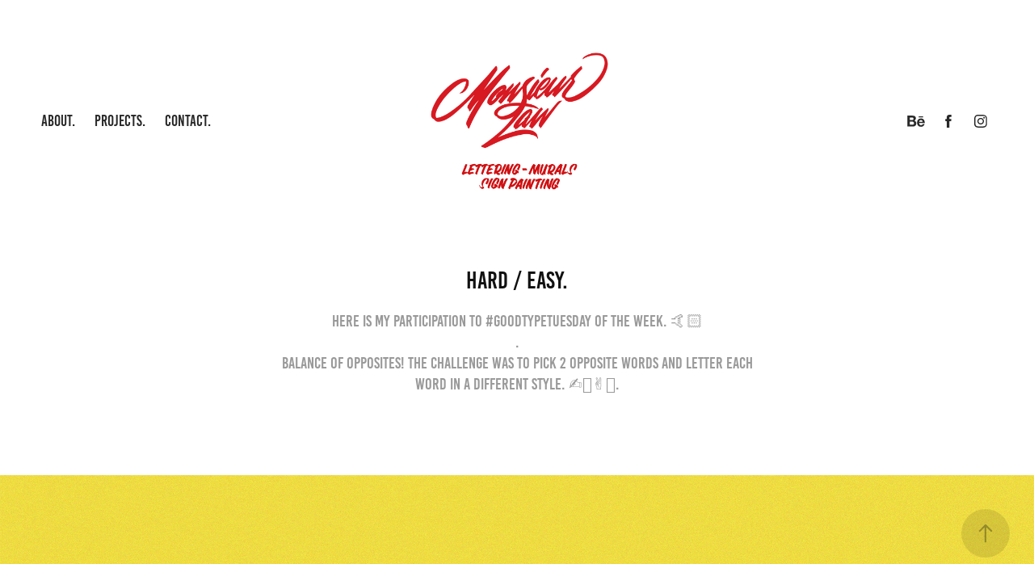

--- FILE ---
content_type: text/html; charset=utf-8
request_url: https://monsieurlaw.com/hard-easy
body_size: 8901
content:
<!DOCTYPE HTML>
<html lang="en-US">
<head>
  <meta charset="UTF-8" />
  <meta name="viewport" content="width=device-width, initial-scale=1" />
      <meta name="keywords"  content="typography,illustration,photoshop,illustrator,lettering,words,letter,art,design,graphic" />
      <meta name="description"  content="Here is my participation to #goodtypetuesday of the week. 🤙🏻
.
Balance of opposites! The challenge was to pick 2 opposite words and letter each word in a different style. ✍🏻✌🏻." />
      <meta name="twitter:card"  content="summary_large_image" />
      <meta name="twitter:site"  content="@AdobePortfolio" />
      <meta  property="og:title" content="Monsieur Law - Hard / Easy." />
      <meta  property="og:description" content="Here is my participation to #goodtypetuesday of the week. 🤙🏻
.
Balance of opposites! The challenge was to pick 2 opposite words and letter each word in a different style. ✍🏻✌🏻." />
      <meta  property="og:image" content="https://cdn.myportfolio.com/e0a572bfad3b864454bf3f1ea6a359ec/0aa4468e-eae9-403b-b1a8-f6430fe93e10_car_16x9.jpg?h=40a245094850185025cd7d7bf151328e" />
        <link rel="icon" href="https://cdn.myportfolio.com/e0a572bfad3b864454bf3f1ea6a359ec/d5c11c63-3886-491d-b46f-9bd94b764c72_carw_1x1x32.png?h=a9dc6d5ec52d0a2d0c70ddca52077ffc" />
        <link rel="apple-touch-icon" href="https://cdn.myportfolio.com/e0a572bfad3b864454bf3f1ea6a359ec/d7ca316f-c4d3-44df-bc00-e26e3478b863_carw_1x1x180.png?h=1aa36b8044e3b6d8c1aedd268fa3bd74" />
      <link rel="stylesheet" href="/dist/css/main.css" type="text/css" />
      <link rel="stylesheet" href="https://cdn.myportfolio.com/e0a572bfad3b864454bf3f1ea6a359ec/717829a48b5fad64747b7bf2f577ae731732809648.css?h=7c135041bed97ce66634a52bc9c9c5b5" type="text/css" />
    <link rel="canonical" href="https://monsieurlaw.com/hard-easy" />
      <title>Monsieur Law - Hard / Easy.</title>
    <script type="text/javascript" src="//use.typekit.net/ik/[base64].js?cb=35f77bfb8b50944859ea3d3804e7194e7a3173fb" async onload="
    try {
      window.Typekit.load();
    } catch (e) {
      console.warn('Typekit not loaded.');
    }
    "></script>
</head>
  <body class="transition-enabled">  <div class='page-background-video page-background-video-with-panel'>
  </div>
  <div class="js-responsive-nav">
    <div class="responsive-nav has-social">
      <div class="close-responsive-click-area js-close-responsive-nav">
        <div class="close-responsive-button"></div>
      </div>
          <nav class="nav-container" data-hover-hint="nav" data-hover-hint-placement="bottom-start">
      <div class="page-title">
        <a href="/about-ml" >About.</a>
      </div>
                <div class="gallery-title"><a href="/projects" >Projects.</a></div>
      <div class="page-title">
        <a href="/contact" >Contact.</a>
      </div>
          </nav>
        <div class="social pf-nav-social" data-context="theme.nav" data-hover-hint="navSocialIcons" data-hover-hint-placement="bottom-start">
          <ul>
                  <li>
                    <a href="https://www.behance.net/monsieurlaw" target="_blank">
                      <svg id="Layer_1" data-name="Layer 1" xmlns="http://www.w3.org/2000/svg" viewBox="0 0 30 24" class="icon"><path id="path-1" d="M18.83,14.38a2.78,2.78,0,0,0,.65,1.9,2.31,2.31,0,0,0,1.7.59,2.31,2.31,0,0,0,1.38-.41,1.79,1.79,0,0,0,.71-0.87h2.31a4.48,4.48,0,0,1-1.71,2.53,5,5,0,0,1-2.78.76,5.53,5.53,0,0,1-2-.37,4.34,4.34,0,0,1-1.55-1,4.77,4.77,0,0,1-1-1.63,6.29,6.29,0,0,1,0-4.13,4.83,4.83,0,0,1,1-1.64A4.64,4.64,0,0,1,19.09,9a4.86,4.86,0,0,1,2-.4A4.5,4.5,0,0,1,23.21,9a4.36,4.36,0,0,1,1.5,1.3,5.39,5.39,0,0,1,.84,1.86,7,7,0,0,1,.18,2.18h-6.9Zm3.67-3.24A1.94,1.94,0,0,0,21,10.6a2.26,2.26,0,0,0-1,.22,2,2,0,0,0-.66.54,1.94,1.94,0,0,0-.35.69,3.47,3.47,0,0,0-.12.65h4.29A2.75,2.75,0,0,0,22.5,11.14ZM18.29,6h5.36V7.35H18.29V6ZM13.89,17.7a4.4,4.4,0,0,1-1.51.7,6.44,6.44,0,0,1-1.73.22H4.24V5.12h6.24a7.7,7.7,0,0,1,1.73.17,3.67,3.67,0,0,1,1.33.56,2.6,2.6,0,0,1,.86,1,3.74,3.74,0,0,1,.3,1.58,3,3,0,0,1-.46,1.7,3.33,3.33,0,0,1-1.35,1.12,3.19,3.19,0,0,1,1.82,1.26,3.79,3.79,0,0,1,.59,2.17,3.79,3.79,0,0,1-.39,1.77A3.24,3.24,0,0,1,13.89,17.7ZM11.72,8.19a1.25,1.25,0,0,0-.45-0.47,1.88,1.88,0,0,0-.64-0.24,5.5,5.5,0,0,0-.76-0.05H7.16v3.16h3a2,2,0,0,0,1.28-.38A1.43,1.43,0,0,0,11.89,9,1.73,1.73,0,0,0,11.72,8.19ZM11.84,13a2.39,2.39,0,0,0-1.52-.45H7.16v3.73h3.11a3.61,3.61,0,0,0,.82-0.09A2,2,0,0,0,11.77,16a1.39,1.39,0,0,0,.47-0.54,1.85,1.85,0,0,0,.17-0.88A1.77,1.77,0,0,0,11.84,13Z"/></svg>
                    </a>
                  </li>
                  <li>
                    <a href="https://www.facebook.com/lawmonsieur/" target="_blank">
                      <svg xmlns="http://www.w3.org/2000/svg" xmlns:xlink="http://www.w3.org/1999/xlink" version="1.1" x="0px" y="0px" viewBox="0 0 30 24" xml:space="preserve" class="icon"><path d="M16.21 20h-3.26v-8h-1.63V9.24h1.63V7.59c0-2.25 0.92-3.59 3.53-3.59h2.17v2.76H17.3 c-1.02 0-1.08 0.39-1.08 1.11l0 1.38h2.46L18.38 12h-2.17V20z"/></svg>
                    </a>
                  </li>
                  <li>
                    <a href="https://www.instagram.com/monsieurlaw/" target="_blank">
                      <svg version="1.1" id="Layer_1" xmlns="http://www.w3.org/2000/svg" xmlns:xlink="http://www.w3.org/1999/xlink" viewBox="0 0 30 24" style="enable-background:new 0 0 30 24;" xml:space="preserve" class="icon">
                      <g>
                        <path d="M15,5.4c2.1,0,2.4,0,3.2,0c0.8,0,1.2,0.2,1.5,0.3c0.4,0.1,0.6,0.3,0.9,0.6c0.3,0.3,0.5,0.5,0.6,0.9
                          c0.1,0.3,0.2,0.7,0.3,1.5c0,0.8,0,1.1,0,3.2s0,2.4,0,3.2c0,0.8-0.2,1.2-0.3,1.5c-0.1,0.4-0.3,0.6-0.6,0.9c-0.3,0.3-0.5,0.5-0.9,0.6
                          c-0.3,0.1-0.7,0.2-1.5,0.3c-0.8,0-1.1,0-3.2,0s-2.4,0-3.2,0c-0.8,0-1.2-0.2-1.5-0.3c-0.4-0.1-0.6-0.3-0.9-0.6
                          c-0.3-0.3-0.5-0.5-0.6-0.9c-0.1-0.3-0.2-0.7-0.3-1.5c0-0.8,0-1.1,0-3.2s0-2.4,0-3.2c0-0.8,0.2-1.2,0.3-1.5c0.1-0.4,0.3-0.6,0.6-0.9
                          c0.3-0.3,0.5-0.5,0.9-0.6c0.3-0.1,0.7-0.2,1.5-0.3C12.6,5.4,12.9,5.4,15,5.4 M15,4c-2.2,0-2.4,0-3.3,0c-0.9,0-1.4,0.2-1.9,0.4
                          c-0.5,0.2-1,0.5-1.4,0.9C7.9,5.8,7.6,6.2,7.4,6.8C7.2,7.3,7.1,7.9,7,8.7C7,9.6,7,9.8,7,12s0,2.4,0,3.3c0,0.9,0.2,1.4,0.4,1.9
                          c0.2,0.5,0.5,1,0.9,1.4c0.4,0.4,0.9,0.7,1.4,0.9c0.5,0.2,1.1,0.3,1.9,0.4c0.9,0,1.1,0,3.3,0s2.4,0,3.3,0c0.9,0,1.4-0.2,1.9-0.4
                          c0.5-0.2,1-0.5,1.4-0.9c0.4-0.4,0.7-0.9,0.9-1.4c0.2-0.5,0.3-1.1,0.4-1.9c0-0.9,0-1.1,0-3.3s0-2.4,0-3.3c0-0.9-0.2-1.4-0.4-1.9
                          c-0.2-0.5-0.5-1-0.9-1.4c-0.4-0.4-0.9-0.7-1.4-0.9c-0.5-0.2-1.1-0.3-1.9-0.4C17.4,4,17.2,4,15,4L15,4L15,4z"/>
                        <path d="M15,7.9c-2.3,0-4.1,1.8-4.1,4.1s1.8,4.1,4.1,4.1s4.1-1.8,4.1-4.1S17.3,7.9,15,7.9L15,7.9z M15,14.7c-1.5,0-2.7-1.2-2.7-2.7
                          c0-1.5,1.2-2.7,2.7-2.7s2.7,1.2,2.7,2.7C17.7,13.5,16.5,14.7,15,14.7L15,14.7z"/>
                        <path d="M20.2,7.7c0,0.5-0.4,1-1,1s-1-0.4-1-1s0.4-1,1-1S20.2,7.2,20.2,7.7L20.2,7.7z"/>
                      </g>
                      </svg>
                    </a>
                  </li>
          </ul>
        </div>
    </div>
  </div>
    <header class="site-header js-site-header " data-context="theme.nav" data-hover-hint="nav" data-hover-hint-placement="top-start">
        <nav class="nav-container" data-hover-hint="nav" data-hover-hint-placement="bottom-start">
      <div class="page-title">
        <a href="/about-ml" >About.</a>
      </div>
                <div class="gallery-title"><a href="/projects" >Projects.</a></div>
      <div class="page-title">
        <a href="/contact" >Contact.</a>
      </div>
        </nav>
        <div class="logo-wrap" data-context="theme.logo.header" data-hover-hint="logo" data-hover-hint-placement="bottom-start">
          <div class="logo e2e-site-logo-text logo-image  ">
    <a href="/projects" class="image-normal image-link">
      <img src="https://cdn.myportfolio.com/e0a572bfad3b864454bf3f1ea6a359ec/5712e17f-94ec-4dec-be3d-b0e815819f8c_rwc_154x486x1651x1384x4096.png?h=ef58763b591fdaa06cfb619b5bd8ad93" alt="Monsieur Law">
    </a>
          </div>
        </div>
        <div class="social pf-nav-social" data-context="theme.nav" data-hover-hint="navSocialIcons" data-hover-hint-placement="bottom-start">
          <ul>
                  <li>
                    <a href="https://www.behance.net/monsieurlaw" target="_blank">
                      <svg id="Layer_1" data-name="Layer 1" xmlns="http://www.w3.org/2000/svg" viewBox="0 0 30 24" class="icon"><path id="path-1" d="M18.83,14.38a2.78,2.78,0,0,0,.65,1.9,2.31,2.31,0,0,0,1.7.59,2.31,2.31,0,0,0,1.38-.41,1.79,1.79,0,0,0,.71-0.87h2.31a4.48,4.48,0,0,1-1.71,2.53,5,5,0,0,1-2.78.76,5.53,5.53,0,0,1-2-.37,4.34,4.34,0,0,1-1.55-1,4.77,4.77,0,0,1-1-1.63,6.29,6.29,0,0,1,0-4.13,4.83,4.83,0,0,1,1-1.64A4.64,4.64,0,0,1,19.09,9a4.86,4.86,0,0,1,2-.4A4.5,4.5,0,0,1,23.21,9a4.36,4.36,0,0,1,1.5,1.3,5.39,5.39,0,0,1,.84,1.86,7,7,0,0,1,.18,2.18h-6.9Zm3.67-3.24A1.94,1.94,0,0,0,21,10.6a2.26,2.26,0,0,0-1,.22,2,2,0,0,0-.66.54,1.94,1.94,0,0,0-.35.69,3.47,3.47,0,0,0-.12.65h4.29A2.75,2.75,0,0,0,22.5,11.14ZM18.29,6h5.36V7.35H18.29V6ZM13.89,17.7a4.4,4.4,0,0,1-1.51.7,6.44,6.44,0,0,1-1.73.22H4.24V5.12h6.24a7.7,7.7,0,0,1,1.73.17,3.67,3.67,0,0,1,1.33.56,2.6,2.6,0,0,1,.86,1,3.74,3.74,0,0,1,.3,1.58,3,3,0,0,1-.46,1.7,3.33,3.33,0,0,1-1.35,1.12,3.19,3.19,0,0,1,1.82,1.26,3.79,3.79,0,0,1,.59,2.17,3.79,3.79,0,0,1-.39,1.77A3.24,3.24,0,0,1,13.89,17.7ZM11.72,8.19a1.25,1.25,0,0,0-.45-0.47,1.88,1.88,0,0,0-.64-0.24,5.5,5.5,0,0,0-.76-0.05H7.16v3.16h3a2,2,0,0,0,1.28-.38A1.43,1.43,0,0,0,11.89,9,1.73,1.73,0,0,0,11.72,8.19ZM11.84,13a2.39,2.39,0,0,0-1.52-.45H7.16v3.73h3.11a3.61,3.61,0,0,0,.82-0.09A2,2,0,0,0,11.77,16a1.39,1.39,0,0,0,.47-0.54,1.85,1.85,0,0,0,.17-0.88A1.77,1.77,0,0,0,11.84,13Z"/></svg>
                    </a>
                  </li>
                  <li>
                    <a href="https://www.facebook.com/lawmonsieur/" target="_blank">
                      <svg xmlns="http://www.w3.org/2000/svg" xmlns:xlink="http://www.w3.org/1999/xlink" version="1.1" x="0px" y="0px" viewBox="0 0 30 24" xml:space="preserve" class="icon"><path d="M16.21 20h-3.26v-8h-1.63V9.24h1.63V7.59c0-2.25 0.92-3.59 3.53-3.59h2.17v2.76H17.3 c-1.02 0-1.08 0.39-1.08 1.11l0 1.38h2.46L18.38 12h-2.17V20z"/></svg>
                    </a>
                  </li>
                  <li>
                    <a href="https://www.instagram.com/monsieurlaw/" target="_blank">
                      <svg version="1.1" id="Layer_1" xmlns="http://www.w3.org/2000/svg" xmlns:xlink="http://www.w3.org/1999/xlink" viewBox="0 0 30 24" style="enable-background:new 0 0 30 24;" xml:space="preserve" class="icon">
                      <g>
                        <path d="M15,5.4c2.1,0,2.4,0,3.2,0c0.8,0,1.2,0.2,1.5,0.3c0.4,0.1,0.6,0.3,0.9,0.6c0.3,0.3,0.5,0.5,0.6,0.9
                          c0.1,0.3,0.2,0.7,0.3,1.5c0,0.8,0,1.1,0,3.2s0,2.4,0,3.2c0,0.8-0.2,1.2-0.3,1.5c-0.1,0.4-0.3,0.6-0.6,0.9c-0.3,0.3-0.5,0.5-0.9,0.6
                          c-0.3,0.1-0.7,0.2-1.5,0.3c-0.8,0-1.1,0-3.2,0s-2.4,0-3.2,0c-0.8,0-1.2-0.2-1.5-0.3c-0.4-0.1-0.6-0.3-0.9-0.6
                          c-0.3-0.3-0.5-0.5-0.6-0.9c-0.1-0.3-0.2-0.7-0.3-1.5c0-0.8,0-1.1,0-3.2s0-2.4,0-3.2c0-0.8,0.2-1.2,0.3-1.5c0.1-0.4,0.3-0.6,0.6-0.9
                          c0.3-0.3,0.5-0.5,0.9-0.6c0.3-0.1,0.7-0.2,1.5-0.3C12.6,5.4,12.9,5.4,15,5.4 M15,4c-2.2,0-2.4,0-3.3,0c-0.9,0-1.4,0.2-1.9,0.4
                          c-0.5,0.2-1,0.5-1.4,0.9C7.9,5.8,7.6,6.2,7.4,6.8C7.2,7.3,7.1,7.9,7,8.7C7,9.6,7,9.8,7,12s0,2.4,0,3.3c0,0.9,0.2,1.4,0.4,1.9
                          c0.2,0.5,0.5,1,0.9,1.4c0.4,0.4,0.9,0.7,1.4,0.9c0.5,0.2,1.1,0.3,1.9,0.4c0.9,0,1.1,0,3.3,0s2.4,0,3.3,0c0.9,0,1.4-0.2,1.9-0.4
                          c0.5-0.2,1-0.5,1.4-0.9c0.4-0.4,0.7-0.9,0.9-1.4c0.2-0.5,0.3-1.1,0.4-1.9c0-0.9,0-1.1,0-3.3s0-2.4,0-3.3c0-0.9-0.2-1.4-0.4-1.9
                          c-0.2-0.5-0.5-1-0.9-1.4c-0.4-0.4-0.9-0.7-1.4-0.9c-0.5-0.2-1.1-0.3-1.9-0.4C17.4,4,17.2,4,15,4L15,4L15,4z"/>
                        <path d="M15,7.9c-2.3,0-4.1,1.8-4.1,4.1s1.8,4.1,4.1,4.1s4.1-1.8,4.1-4.1S17.3,7.9,15,7.9L15,7.9z M15,14.7c-1.5,0-2.7-1.2-2.7-2.7
                          c0-1.5,1.2-2.7,2.7-2.7s2.7,1.2,2.7,2.7C17.7,13.5,16.5,14.7,15,14.7L15,14.7z"/>
                        <path d="M20.2,7.7c0,0.5-0.4,1-1,1s-1-0.4-1-1s0.4-1,1-1S20.2,7.2,20.2,7.7L20.2,7.7z"/>
                      </g>
                      </svg>
                    </a>
                  </li>
          </ul>
        </div>
        <div class="hamburger-click-area js-hamburger">
          <div class="hamburger">
            <i></i>
            <i></i>
            <i></i>
          </div>
        </div>
    </header>
    <div class="header-placeholder"></div>
  <div class="site-wrap cfix js-site-wrap">
    <div class="site-container">
      <div class="site-content e2e-site-content">
        <main>
  <div class="page-container" data-context="page.page.container" data-hover-hint="pageContainer">
    <section class="page standard-modules">
        <header class="page-header content" data-context="pages" data-identity="id:p5b49d33f08f1181db1117594965685b3acf26980f46c4a16c8885" data-hover-hint="pageHeader" data-hover-hint-id="p5b49d33f08f1181db1117594965685b3acf26980f46c4a16c8885">
            <h1 class="title preserve-whitespace e2e-site-logo-text">Hard / Easy.</h1>
            <p class="description">Here is my participation to #goodtypetuesday of the week. 🤙🏻
.
Balance of opposites! The challenge was to pick 2 opposite words and letter each word in a different style. ✍🏻✌🏻.</p>
        </header>
      <div class="page-content js-page-content" data-context="pages" data-identity="id:p5b49d33f08f1181db1117594965685b3acf26980f46c4a16c8885">
        <div id="project-canvas" class="js-project-modules modules content">
          <div id="project-modules">
              
              <div class="project-module module image project-module-image js-js-project-module" >

  

  
     <div class="js-lightbox" data-src="https://cdn.myportfolio.com/e0a572bfad3b864454bf3f1ea6a359ec/50ed3613-548d-4ad9-b427-ac03a0a2767d.jpg?h=82a7243b32a0981bcab33d60be897cdc">
           <img
             class="js-lazy e2e-site-project-module-image"
             src="[data-uri]"
             data-src="https://cdn.myportfolio.com/e0a572bfad3b864454bf3f1ea6a359ec/50ed3613-548d-4ad9-b427-ac03a0a2767d_rw_1920.jpg?h=9d9613a9998fc2b480a8c53c31b478a6"
             data-srcset="https://cdn.myportfolio.com/e0a572bfad3b864454bf3f1ea6a359ec/50ed3613-548d-4ad9-b427-ac03a0a2767d_rw_600.jpg?h=87540295bb75845447833763d8be4c4e 600w,https://cdn.myportfolio.com/e0a572bfad3b864454bf3f1ea6a359ec/50ed3613-548d-4ad9-b427-ac03a0a2767d_rw_1200.jpg?h=13c70b1e783832b62068cd58fb8e9108 1200w,https://cdn.myportfolio.com/e0a572bfad3b864454bf3f1ea6a359ec/50ed3613-548d-4ad9-b427-ac03a0a2767d_rw_1920.jpg?h=9d9613a9998fc2b480a8c53c31b478a6 1920w,"
             data-sizes="(max-width: 1920px) 100vw, 1920px"
             width="1920"
             height="0"
             style="padding-bottom: 100%; background: rgba(0, 0, 0, 0.03)"
             
           >
     </div>
  

</div>

              
              
              
              
              
              
              
              
              
              <div class="project-module module image project-module-image js-js-project-module" >

  

  
     <div class="js-lightbox" data-src="https://cdn.myportfolio.com/e0a572bfad3b864454bf3f1ea6a359ec/42f778ef-df33-4591-abca-be2ae1978015.jpg?h=d31578ebab275321ce8dd18aa471acec">
           <img
             class="js-lazy e2e-site-project-module-image"
             src="[data-uri]"
             data-src="https://cdn.myportfolio.com/e0a572bfad3b864454bf3f1ea6a359ec/42f778ef-df33-4591-abca-be2ae1978015_rw_1920.jpg?h=291634bad51550af005b5c9da05cddd4"
             data-srcset="https://cdn.myportfolio.com/e0a572bfad3b864454bf3f1ea6a359ec/42f778ef-df33-4591-abca-be2ae1978015_rw_600.jpg?h=f0bd69da45e6f3d3322090cea262f253 600w,https://cdn.myportfolio.com/e0a572bfad3b864454bf3f1ea6a359ec/42f778ef-df33-4591-abca-be2ae1978015_rw_1200.jpg?h=1b1f1da51a2adb948fbbd6981a939358 1200w,https://cdn.myportfolio.com/e0a572bfad3b864454bf3f1ea6a359ec/42f778ef-df33-4591-abca-be2ae1978015_rw_1920.jpg?h=291634bad51550af005b5c9da05cddd4 1920w,"
             data-sizes="(max-width: 1920px) 100vw, 1920px"
             width="1920"
             height="0"
             style="padding-bottom: 100%; background: rgba(0, 0, 0, 0.03)"
             
           >
     </div>
  

</div>

              
              
              
              
              
              
              
              
              
              <div class="project-module module image project-module-image js-js-project-module" >

  

  
     <div class="js-lightbox" data-src="https://cdn.myportfolio.com/e0a572bfad3b864454bf3f1ea6a359ec/4b95231e-0c85-4c48-b328-bbaa6d6f509d.jpg?h=c1189ba1732d0d5e1e728ba7ad533159">
           <img
             class="js-lazy e2e-site-project-module-image"
             src="[data-uri]"
             data-src="https://cdn.myportfolio.com/e0a572bfad3b864454bf3f1ea6a359ec/4b95231e-0c85-4c48-b328-bbaa6d6f509d_rw_1920.jpg?h=8bb0959f0c1753f96269863b41b47bd2"
             data-srcset="https://cdn.myportfolio.com/e0a572bfad3b864454bf3f1ea6a359ec/4b95231e-0c85-4c48-b328-bbaa6d6f509d_rw_600.jpg?h=c37770db910b8b35fa954b19535ee453 600w,https://cdn.myportfolio.com/e0a572bfad3b864454bf3f1ea6a359ec/4b95231e-0c85-4c48-b328-bbaa6d6f509d_rw_1200.jpg?h=4b59349f9cd7330fe18cfe360abb5d94 1200w,https://cdn.myportfolio.com/e0a572bfad3b864454bf3f1ea6a359ec/4b95231e-0c85-4c48-b328-bbaa6d6f509d_rw_1920.jpg?h=8bb0959f0c1753f96269863b41b47bd2 1920w,"
             data-sizes="(max-width: 1920px) 100vw, 1920px"
             width="1920"
             height="0"
             style="padding-bottom: 100%; background: rgba(0, 0, 0, 0.03)"
             
           >
     </div>
  

</div>

              
              
              
              
              
              
              
              
              
              <div class="project-module module image project-module-image js-js-project-module" >

  

  
     <div class="js-lightbox" data-src="https://cdn.myportfolio.com/e0a572bfad3b864454bf3f1ea6a359ec/2c4d2135-2363-48f6-9bed-aa2fd4daf526.jpg?h=df5e54f3c8896ecd6f95ada2b64f2528">
           <img
             class="js-lazy e2e-site-project-module-image"
             src="[data-uri]"
             data-src="https://cdn.myportfolio.com/e0a572bfad3b864454bf3f1ea6a359ec/2c4d2135-2363-48f6-9bed-aa2fd4daf526_rw_1920.jpg?h=0dba39c8e84100a4257a5ee78042c191"
             data-srcset="https://cdn.myportfolio.com/e0a572bfad3b864454bf3f1ea6a359ec/2c4d2135-2363-48f6-9bed-aa2fd4daf526_rw_600.jpg?h=a257862c9f025a21650c5159eda1fe25 600w,https://cdn.myportfolio.com/e0a572bfad3b864454bf3f1ea6a359ec/2c4d2135-2363-48f6-9bed-aa2fd4daf526_rw_1200.jpg?h=00aa2562627d24b763797fa20ae27e89 1200w,https://cdn.myportfolio.com/e0a572bfad3b864454bf3f1ea6a359ec/2c4d2135-2363-48f6-9bed-aa2fd4daf526_rw_1920.jpg?h=0dba39c8e84100a4257a5ee78042c191 1920w,"
             data-sizes="(max-width: 1920px) 100vw, 1920px"
             width="1920"
             height="0"
             style="padding-bottom: 100%; background: rgba(0, 0, 0, 0.03)"
             
           >
     </div>
  

</div>

              
              
              
              
              
              
              
              
          </div>
        </div>
      </div>
    </section>
          <section class="other-projects" data-context="page.page.other_pages" data-hover-hint="otherPages">
            <div class="title-wrapper">
              <div class="title-container">
                  <h3 class="other-projects-title preserve-whitespace">You may also like</h3>
              </div>
            </div>
            <div class="project-covers">
                  <a class="project-cover js-project-cover-touch hold-space" href="/white-spirit" data-context="pages" data-identity="id:p5f3e51de15f5aaa55b9254af3c59da5fc0b3c22cf8a0f35cc964f">
                    <div class="cover-content-container">
                      <div class="cover-image-wrap">
                        <div class="cover-image">
                            <div class="cover cover-normal">

            <img
              class="cover__img js-lazy"
              src="https://cdn.myportfolio.com/e0a572bfad3b864454bf3f1ea6a359ec/154116e8-288c-4080-a98d-440106bf48ca_rwc_1361x870x636x358x32.jpg?h=8f1d7cc5409a2d23a02211b89fa944c4"
              data-src="https://cdn.myportfolio.com/e0a572bfad3b864454bf3f1ea6a359ec/154116e8-288c-4080-a98d-440106bf48ca_rwc_1361x870x636x358x636.jpg?h=5f2a3d91b3003ba54e4ae1993e3b6419"
              data-srcset="https://cdn.myportfolio.com/e0a572bfad3b864454bf3f1ea6a359ec/154116e8-288c-4080-a98d-440106bf48ca_rwc_1361x870x636x358x640.jpg?h=d6fb6dc578f532e8a4669e0b0fd01698 640w, https://cdn.myportfolio.com/e0a572bfad3b864454bf3f1ea6a359ec/154116e8-288c-4080-a98d-440106bf48ca_rwc_1361x870x636x358x1280.jpg?h=7119447757266aef1deaf3defafda610 1280w, https://cdn.myportfolio.com/e0a572bfad3b864454bf3f1ea6a359ec/154116e8-288c-4080-a98d-440106bf48ca_rwc_1361x870x636x358x1366.jpg?h=c30b7cebf9d313df64e10650dfff9b43 1366w, https://cdn.myportfolio.com/e0a572bfad3b864454bf3f1ea6a359ec/154116e8-288c-4080-a98d-440106bf48ca_rwc_1361x870x636x358x1920.jpg?h=3656f9eb8ea64b9ebd9e7c52b5aedafa 1920w, https://cdn.myportfolio.com/e0a572bfad3b864454bf3f1ea6a359ec/154116e8-288c-4080-a98d-440106bf48ca_rwc_1361x870x636x358x2560.jpg?h=b20450837566a1759235e376b6bdae32 2560w, https://cdn.myportfolio.com/e0a572bfad3b864454bf3f1ea6a359ec/154116e8-288c-4080-a98d-440106bf48ca_rwc_1361x870x636x358x636.jpg?h=5f2a3d91b3003ba54e4ae1993e3b6419 5120w"
              data-sizes="(max-width: 540px) 100vw, (max-width: 768px) 50vw, calc(1400px / 2)"
            >
                                      </div>
                        </div>
                      </div>
                      <div class="details-wrap">
                        <div class="details">
                          <div class="details-inner">
                              <div class="title preserve-whitespace">White spirit.</div>
                              <div class="date">2020</div>
                          </div>
                        </div>
                      </div>
                    </div>
                  </a>
                  <a class="project-cover js-project-cover-touch hold-space" href="/36-days-of-type" data-context="pages" data-identity="id:p60a651e509923b4f342869a2c076304c72fd5bef2513fceaf179a">
                    <div class="cover-content-container">
                      <div class="cover-image-wrap">
                        <div class="cover-image">
                            <div class="cover cover-normal">

            <img
              class="cover__img js-lazy"
              src="https://cdn.myportfolio.com/e0a572bfad3b864454bf3f1ea6a359ec/496da8a1-9a25-4f8b-b599-8a8a787e5af3_rwc_254x1259x3297x1858x32.jpg?h=2dab81c1c6eeebdf04556e038ddaa4b1"
              data-src="https://cdn.myportfolio.com/e0a572bfad3b864454bf3f1ea6a359ec/496da8a1-9a25-4f8b-b599-8a8a787e5af3_rwc_254x1259x3297x1858x3297.jpg?h=656cd4bf0f5d18236073683bf2bf26ff"
              data-srcset="https://cdn.myportfolio.com/e0a572bfad3b864454bf3f1ea6a359ec/496da8a1-9a25-4f8b-b599-8a8a787e5af3_rwc_254x1259x3297x1858x640.jpg?h=86bea6522ec360a574b95a3b3bb84a75 640w, https://cdn.myportfolio.com/e0a572bfad3b864454bf3f1ea6a359ec/496da8a1-9a25-4f8b-b599-8a8a787e5af3_rwc_254x1259x3297x1858x1280.jpg?h=55e56e6f487cffa79a312ba2b813d177 1280w, https://cdn.myportfolio.com/e0a572bfad3b864454bf3f1ea6a359ec/496da8a1-9a25-4f8b-b599-8a8a787e5af3_rwc_254x1259x3297x1858x1366.jpg?h=57f2663fb5519e4b8538adaaecc7dd6e 1366w, https://cdn.myportfolio.com/e0a572bfad3b864454bf3f1ea6a359ec/496da8a1-9a25-4f8b-b599-8a8a787e5af3_rwc_254x1259x3297x1858x1920.jpg?h=54cc3b7a8fc77915ab6fd4f56d0bed5f 1920w, https://cdn.myportfolio.com/e0a572bfad3b864454bf3f1ea6a359ec/496da8a1-9a25-4f8b-b599-8a8a787e5af3_rwc_254x1259x3297x1858x2560.jpg?h=333fe7ca90cf168454fbd6b6621089b0 2560w, https://cdn.myportfolio.com/e0a572bfad3b864454bf3f1ea6a359ec/496da8a1-9a25-4f8b-b599-8a8a787e5af3_rwc_254x1259x3297x1858x3297.jpg?h=656cd4bf0f5d18236073683bf2bf26ff 5120w"
              data-sizes="(max-width: 540px) 100vw, (max-width: 768px) 50vw, calc(1400px / 2)"
            >
                                      </div>
                        </div>
                      </div>
                      <div class="details-wrap">
                        <div class="details">
                          <div class="details-inner">
                              <div class="title preserve-whitespace">36 days of type.</div>
                              <div class="date">2021</div>
                          </div>
                        </div>
                      </div>
                    </div>
                  </a>
                  <a class="project-cover js-project-cover-touch hold-space" href="/movember" data-context="pages" data-identity="id:p5a07a9d4da135e72d6659ad0de64eb7874b79d0c6924ee9670a3e">
                    <div class="cover-content-container">
                      <div class="cover-image-wrap">
                        <div class="cover-image">
                            <div class="cover cover-normal">

            <img
              class="cover__img js-lazy"
              src="https://cdn.myportfolio.com/e0a572bfad3b864454bf3f1ea6a359ec/f08f0f32-b823-48da-a2b3-52373cce3f10_carw_16x9x32.gif?h=fbbc15c362c2aedf969a57a31a4c8c23"
              data-src="https://cdn.myportfolio.com/e0a572bfad3b864454bf3f1ea6a359ec/f08f0f32-b823-48da-a2b3-52373cce3f10_car_16x9.gif?h=b09e47416e31439eaf43ab560526940e"
              data-srcset="https://cdn.myportfolio.com/e0a572bfad3b864454bf3f1ea6a359ec/f08f0f32-b823-48da-a2b3-52373cce3f10_carw_16x9x640.gif?h=166d786b3d3a1c3d8d2ddc4b9e90edc7 640w, https://cdn.myportfolio.com/e0a572bfad3b864454bf3f1ea6a359ec/f08f0f32-b823-48da-a2b3-52373cce3f10_carw_16x9x1280.gif?h=ef26d743b2ec29a9936c97b9f96e7c6a 1280w, https://cdn.myportfolio.com/e0a572bfad3b864454bf3f1ea6a359ec/f08f0f32-b823-48da-a2b3-52373cce3f10_carw_16x9x1366.gif?h=fdbff7183d07f718e3a0d1eea487e182 1366w, https://cdn.myportfolio.com/e0a572bfad3b864454bf3f1ea6a359ec/f08f0f32-b823-48da-a2b3-52373cce3f10_carw_16x9x1920.gif?h=99fb22321165ce095305b91a0520fdd2 1920w, https://cdn.myportfolio.com/e0a572bfad3b864454bf3f1ea6a359ec/f08f0f32-b823-48da-a2b3-52373cce3f10_carw_16x9x2560.gif?h=78deb234f1be993782db433760358b93 2560w, https://cdn.myportfolio.com/e0a572bfad3b864454bf3f1ea6a359ec/f08f0f32-b823-48da-a2b3-52373cce3f10_carw_16x9x5120.gif?h=19cc22d422ed40411ed620274071ec08 5120w"
              data-sizes="(max-width: 540px) 100vw, (max-width: 768px) 50vw, calc(1400px / 2)"
            >
                                      </div>
                        </div>
                      </div>
                      <div class="details-wrap">
                        <div class="details">
                          <div class="details-inner">
                              <div class="title preserve-whitespace">Movember.</div>
                              <div class="date">2017</div>
                          </div>
                        </div>
                      </div>
                    </div>
                  </a>
                  <a class="project-cover js-project-cover-touch hold-space" href="/2" data-context="pages" data-identity="id:p5d99b0cbefe479b5de26979aa78fd72e075f833bb85da47437d0c">
                    <div class="cover-content-container">
                      <div class="cover-image-wrap">
                        <div class="cover-image">
                            <div class="cover cover-normal">

            <img
              class="cover__img js-lazy"
              src="https://cdn.myportfolio.com/e0a572bfad3b864454bf3f1ea6a359ec/72c296ba-f507-4c86-9dc0-6b11e473b28d_carw_16x9x32.jpeg?h=e257e9acd9cde8b83b1bd1f48b4147ce"
              data-src="https://cdn.myportfolio.com/e0a572bfad3b864454bf3f1ea6a359ec/72c296ba-f507-4c86-9dc0-6b11e473b28d_car_16x9.jpeg?h=d1784d0965cfa0da4d30e306827caf66"
              data-srcset="https://cdn.myportfolio.com/e0a572bfad3b864454bf3f1ea6a359ec/72c296ba-f507-4c86-9dc0-6b11e473b28d_carw_16x9x640.jpeg?h=3ac4c1903ce02cd4224a9b05f61c10e9 640w, https://cdn.myportfolio.com/e0a572bfad3b864454bf3f1ea6a359ec/72c296ba-f507-4c86-9dc0-6b11e473b28d_carw_16x9x1280.jpeg?h=fdf684f3527c74d9a0d23576bfc0ed93 1280w, https://cdn.myportfolio.com/e0a572bfad3b864454bf3f1ea6a359ec/72c296ba-f507-4c86-9dc0-6b11e473b28d_carw_16x9x1366.jpeg?h=c0ed1d29138faf657fedef8390eb7685 1366w, https://cdn.myportfolio.com/e0a572bfad3b864454bf3f1ea6a359ec/72c296ba-f507-4c86-9dc0-6b11e473b28d_carw_16x9x1920.jpeg?h=9b28747cf570b24e4f48ccb1c520edd3 1920w, https://cdn.myportfolio.com/e0a572bfad3b864454bf3f1ea6a359ec/72c296ba-f507-4c86-9dc0-6b11e473b28d_carw_16x9x2560.jpeg?h=177ba2e7b69fda786441048eb307d29c 2560w, https://cdn.myportfolio.com/e0a572bfad3b864454bf3f1ea6a359ec/72c296ba-f507-4c86-9dc0-6b11e473b28d_carw_16x9x5120.jpeg?h=26d3447937f8816abaa7058d6a020de2 5120w"
              data-sizes="(max-width: 540px) 100vw, (max-width: 768px) 50vw, calc(1400px / 2)"
            >
                                      </div>
                        </div>
                      </div>
                      <div class="details-wrap">
                        <div class="details">
                          <div class="details-inner">
                              <div class="title preserve-whitespace">ばか</div>
                              <div class="date">2019</div>
                          </div>
                        </div>
                      </div>
                    </div>
                  </a>
                  <a class="project-cover js-project-cover-touch hold-space" href="/blm" data-context="pages" data-identity="id:p5f3e529cb3bcdaad0adc9391cbfb529fa3cff274e0094f069c2c0">
                    <div class="cover-content-container">
                      <div class="cover-image-wrap">
                        <div class="cover-image">
                            <div class="cover cover-normal">

            <img
              class="cover__img js-lazy"
              src="https://cdn.myportfolio.com/e0a572bfad3b864454bf3f1ea6a359ec/78fa9105-efb0-4e0a-9039-2993d39f8bcf_carw_16x9x32.jpg?h=1826d8027ad9c91fb1f710a6565a3e0e"
              data-src="https://cdn.myportfolio.com/e0a572bfad3b864454bf3f1ea6a359ec/78fa9105-efb0-4e0a-9039-2993d39f8bcf_car_16x9.jpg?h=470ee6c927d61bae41be6f33827e4919"
              data-srcset="https://cdn.myportfolio.com/e0a572bfad3b864454bf3f1ea6a359ec/78fa9105-efb0-4e0a-9039-2993d39f8bcf_carw_16x9x640.jpg?h=af6fbcf07a4fa3793810d0cb92df57e2 640w, https://cdn.myportfolio.com/e0a572bfad3b864454bf3f1ea6a359ec/78fa9105-efb0-4e0a-9039-2993d39f8bcf_carw_16x9x1280.jpg?h=3b0c0f906b1c72569b50df5fa9ec1057 1280w, https://cdn.myportfolio.com/e0a572bfad3b864454bf3f1ea6a359ec/78fa9105-efb0-4e0a-9039-2993d39f8bcf_carw_16x9x1366.jpg?h=65480be4ee527ee1ab2e575558814b6f 1366w, https://cdn.myportfolio.com/e0a572bfad3b864454bf3f1ea6a359ec/78fa9105-efb0-4e0a-9039-2993d39f8bcf_carw_16x9x1920.jpg?h=b6bb8763f0044c631d90f0bee15f46fd 1920w, https://cdn.myportfolio.com/e0a572bfad3b864454bf3f1ea6a359ec/78fa9105-efb0-4e0a-9039-2993d39f8bcf_carw_16x9x2560.jpg?h=6d07ba85ecd03a07eb1bcc3ecbda531b 2560w, https://cdn.myportfolio.com/e0a572bfad3b864454bf3f1ea6a359ec/78fa9105-efb0-4e0a-9039-2993d39f8bcf_carw_16x9x5120.jpg?h=9f8484920c9688d9b2cfb95f16be997f 5120w"
              data-sizes="(max-width: 540px) 100vw, (max-width: 768px) 50vw, calc(1400px / 2)"
            >
                                      </div>
                        </div>
                      </div>
                      <div class="details-wrap">
                        <div class="details">
                          <div class="details-inner">
                              <div class="title preserve-whitespace">BLM.</div>
                              <div class="date">2020</div>
                          </div>
                        </div>
                      </div>
                    </div>
                  </a>
                  <a class="project-cover js-project-cover-touch hold-space" href="/signpainting-tool-box" data-context="pages" data-identity="id:p6222391792b03c280fc7ef78f1648973b1f291d50751b756fef55">
                    <div class="cover-content-container">
                      <div class="cover-image-wrap">
                        <div class="cover-image">
                            <div class="cover cover-normal">

            <img
              class="cover__img js-lazy"
              src="https://cdn.myportfolio.com/e0a572bfad3b864454bf3f1ea6a359ec/c71b03e1-d333-4a66-9098-f7acf5cba1eb_rwc_818x1336x2370x1336x32.jpg?h=e638895fb5a378e5d149b1ae5457d0ed"
              data-src="https://cdn.myportfolio.com/e0a572bfad3b864454bf3f1ea6a359ec/c71b03e1-d333-4a66-9098-f7acf5cba1eb_rwc_818x1336x2370x1336x2370.jpg?h=5160edd8d8c9c5f98aa10b830af4cd30"
              data-srcset="https://cdn.myportfolio.com/e0a572bfad3b864454bf3f1ea6a359ec/c71b03e1-d333-4a66-9098-f7acf5cba1eb_rwc_818x1336x2370x1336x640.jpg?h=110e4f8ebd0c3c5ee879dd58fdeefc7f 640w, https://cdn.myportfolio.com/e0a572bfad3b864454bf3f1ea6a359ec/c71b03e1-d333-4a66-9098-f7acf5cba1eb_rwc_818x1336x2370x1336x1280.jpg?h=98ddb67c2de5988dbabc40a4c06d552e 1280w, https://cdn.myportfolio.com/e0a572bfad3b864454bf3f1ea6a359ec/c71b03e1-d333-4a66-9098-f7acf5cba1eb_rwc_818x1336x2370x1336x1366.jpg?h=d8e6ca0c2662e0ccef170d17fbf88129 1366w, https://cdn.myportfolio.com/e0a572bfad3b864454bf3f1ea6a359ec/c71b03e1-d333-4a66-9098-f7acf5cba1eb_rwc_818x1336x2370x1336x1920.jpg?h=a45bf68c621b696100626d0a826a4cfe 1920w, https://cdn.myportfolio.com/e0a572bfad3b864454bf3f1ea6a359ec/c71b03e1-d333-4a66-9098-f7acf5cba1eb_rwc_818x1336x2370x1336x2560.jpg?h=d68a17d1618b9eeff9eb8ce077e935c5 2560w, https://cdn.myportfolio.com/e0a572bfad3b864454bf3f1ea6a359ec/c71b03e1-d333-4a66-9098-f7acf5cba1eb_rwc_818x1336x2370x1336x2370.jpg?h=5160edd8d8c9c5f98aa10b830af4cd30 5120w"
              data-sizes="(max-width: 540px) 100vw, (max-width: 768px) 50vw, calc(1400px / 2)"
            >
                                      </div>
                        </div>
                      </div>
                      <div class="details-wrap">
                        <div class="details">
                          <div class="details-inner">
                              <div class="title preserve-whitespace">SIGNPAINTING TOOLBOX.</div>
                              <div class="date">2022</div>
                          </div>
                        </div>
                      </div>
                    </div>
                  </a>
                  <a class="project-cover js-project-cover-touch hold-space" href="/faktiss" data-context="pages" data-identity="id:p5a60c1fd3ed1c84fac84a9dc0941a2a897a3ce3bae92ae33b1c1b">
                    <div class="cover-content-container">
                      <div class="cover-image-wrap">
                        <div class="cover-image">
                            <div class="cover cover-normal">

            <img
              class="cover__img js-lazy"
              src="https://cdn.myportfolio.com/e0a572bfad3b864454bf3f1ea6a359ec/8a7cc97d-ee40-40d2-b0a8-219deb89d163_carw_16x9x32.jpg?h=803056edba338d8d545b4de70924534f"
              data-src="https://cdn.myportfolio.com/e0a572bfad3b864454bf3f1ea6a359ec/8a7cc97d-ee40-40d2-b0a8-219deb89d163_car_16x9.jpg?h=3ccd1ee53f6ae1c3750c5a74091af8e6"
              data-srcset="https://cdn.myportfolio.com/e0a572bfad3b864454bf3f1ea6a359ec/8a7cc97d-ee40-40d2-b0a8-219deb89d163_carw_16x9x640.jpg?h=779ff4ea91367af050fbc3c262e6a10d 640w, https://cdn.myportfolio.com/e0a572bfad3b864454bf3f1ea6a359ec/8a7cc97d-ee40-40d2-b0a8-219deb89d163_carw_16x9x1280.jpg?h=ff6277ab0426362eba4fb69d76b68c60 1280w, https://cdn.myportfolio.com/e0a572bfad3b864454bf3f1ea6a359ec/8a7cc97d-ee40-40d2-b0a8-219deb89d163_carw_16x9x1366.jpg?h=2d1d1b4fc562ceeaed6cb48eed048d2a 1366w, https://cdn.myportfolio.com/e0a572bfad3b864454bf3f1ea6a359ec/8a7cc97d-ee40-40d2-b0a8-219deb89d163_carw_16x9x1920.jpg?h=fad171bc03965b512973a4044b9fb0c2 1920w, https://cdn.myportfolio.com/e0a572bfad3b864454bf3f1ea6a359ec/8a7cc97d-ee40-40d2-b0a8-219deb89d163_carw_16x9x2560.jpg?h=4bab4bf93dc9df43c52fc14af0725520 2560w, https://cdn.myportfolio.com/e0a572bfad3b864454bf3f1ea6a359ec/8a7cc97d-ee40-40d2-b0a8-219deb89d163_carw_16x9x5120.jpg?h=006bcaa108ec583e44cbef0c4ea5da81 5120w"
              data-sizes="(max-width: 540px) 100vw, (max-width: 768px) 50vw, calc(1400px / 2)"
            >
                                      </div>
                        </div>
                      </div>
                      <div class="details-wrap">
                        <div class="details">
                          <div class="details-inner">
                              <div class="title preserve-whitespace">Faktiss.</div>
                              <div class="date">2018</div>
                          </div>
                        </div>
                      </div>
                    </div>
                  </a>
                  <a class="project-cover js-project-cover-touch hold-space" href="/beer-lovers" data-context="pages" data-identity="id:p614478b9d7b9bacfeb0be6b18c3aa2e90f1dca472e8195deb9ce2">
                    <div class="cover-content-container">
                      <div class="cover-image-wrap">
                        <div class="cover-image">
                            <div class="cover cover-normal">

            <img
              class="cover__img js-lazy"
              src="https://cdn.myportfolio.com/e0a572bfad3b864454bf3f1ea6a359ec/39816ba6-4b9d-4d10-b631-8611a51d99b8_rwc_0x279x3840x2164x32.jpg?h=6e4b3a795a2494f5ef477442b595f457"
              data-src="https://cdn.myportfolio.com/e0a572bfad3b864454bf3f1ea6a359ec/39816ba6-4b9d-4d10-b631-8611a51d99b8_rwc_0x279x3840x2164x3840.jpg?h=a4000847b9f3227f898b4ca03fb1e6cf"
              data-srcset="https://cdn.myportfolio.com/e0a572bfad3b864454bf3f1ea6a359ec/39816ba6-4b9d-4d10-b631-8611a51d99b8_rwc_0x279x3840x2164x640.jpg?h=998108bea1614306fdda6e5de3525465 640w, https://cdn.myportfolio.com/e0a572bfad3b864454bf3f1ea6a359ec/39816ba6-4b9d-4d10-b631-8611a51d99b8_rwc_0x279x3840x2164x1280.jpg?h=15382c21acddc634a32634af98349309 1280w, https://cdn.myportfolio.com/e0a572bfad3b864454bf3f1ea6a359ec/39816ba6-4b9d-4d10-b631-8611a51d99b8_rwc_0x279x3840x2164x1366.jpg?h=a0c1c8fc69fb506d4681e6523c1583ff 1366w, https://cdn.myportfolio.com/e0a572bfad3b864454bf3f1ea6a359ec/39816ba6-4b9d-4d10-b631-8611a51d99b8_rwc_0x279x3840x2164x1920.jpg?h=fb2eaa963d6d325ae9c6c955d5bba74f 1920w, https://cdn.myportfolio.com/e0a572bfad3b864454bf3f1ea6a359ec/39816ba6-4b9d-4d10-b631-8611a51d99b8_rwc_0x279x3840x2164x2560.jpg?h=c9d9c61e61a50c391e29e0103bce0ee3 2560w, https://cdn.myportfolio.com/e0a572bfad3b864454bf3f1ea6a359ec/39816ba6-4b9d-4d10-b631-8611a51d99b8_rwc_0x279x3840x2164x3840.jpg?h=a4000847b9f3227f898b4ca03fb1e6cf 5120w"
              data-sizes="(max-width: 540px) 100vw, (max-width: 768px) 50vw, calc(1400px / 2)"
            >
                                      </div>
                        </div>
                      </div>
                      <div class="details-wrap">
                        <div class="details">
                          <div class="details-inner">
                              <div class="title preserve-whitespace">BEER LOVERS.</div>
                              <div class="date">2021</div>
                          </div>
                        </div>
                      </div>
                    </div>
                  </a>
                  <a class="project-cover js-project-cover-touch hold-space" href="/renette-sunrise" data-context="pages" data-identity="id:p587eec0eb123a0f29184bb51dcc19f991b858cb650da01b78760f">
                    <div class="cover-content-container">
                      <div class="cover-image-wrap">
                        <div class="cover-image">
                            <div class="cover cover-normal">

            <img
              class="cover__img js-lazy"
              src="https://cdn.myportfolio.com/e0a572bfad3b864454bf3f1ea6a359ec/7c69b247585693.587eec6111ba2_carw_16x9x32.jpg?h=87ba550e5e074e7f3394c6339fa020a3"
              data-src="https://cdn.myportfolio.com/e0a572bfad3b864454bf3f1ea6a359ec/7c69b247585693.587eec6111ba2_car_16x9.jpg?h=0e455d8cf3db3970252eb756473f91a4"
              data-srcset="https://cdn.myportfolio.com/e0a572bfad3b864454bf3f1ea6a359ec/7c69b247585693.587eec6111ba2_carw_16x9x640.jpg?h=ebe09752636cf2d750eb7477881134fd 640w, https://cdn.myportfolio.com/e0a572bfad3b864454bf3f1ea6a359ec/7c69b247585693.587eec6111ba2_carw_16x9x1280.jpg?h=01d80d8d265a6c6edd40c08481c06f6a 1280w, https://cdn.myportfolio.com/e0a572bfad3b864454bf3f1ea6a359ec/7c69b247585693.587eec6111ba2_carw_16x9x1366.jpg?h=6b18e3fe7b94c00a60e49c062a7c83f0 1366w, https://cdn.myportfolio.com/e0a572bfad3b864454bf3f1ea6a359ec/7c69b247585693.587eec6111ba2_carw_16x9x1920.jpg?h=77d1a619e4ac93ba37a28bda095e91f1 1920w, https://cdn.myportfolio.com/e0a572bfad3b864454bf3f1ea6a359ec/7c69b247585693.587eec6111ba2_carw_16x9x2560.jpg?h=a4fb44f7fda77dd285aded3e7cb4da3e 2560w, https://cdn.myportfolio.com/e0a572bfad3b864454bf3f1ea6a359ec/7c69b247585693.587eec6111ba2_carw_16x9x5120.jpg?h=72f88d5317e55197acb5f77a943fbe15 5120w"
              data-sizes="(max-width: 540px) 100vw, (max-width: 768px) 50vw, calc(1400px / 2)"
            >
                                      </div>
                        </div>
                      </div>
                      <div class="details-wrap">
                        <div class="details">
                          <div class="details-inner">
                              <div class="title preserve-whitespace">Renette Sunrise.</div>
                              <div class="date">2017</div>
                          </div>
                        </div>
                      </div>
                    </div>
                  </a>
                  <a class="project-cover js-project-cover-touch hold-space" href="/get-the-fuck-out-of-my-head" data-context="pages" data-identity="id:p5eb94ba427a7f77cf5fc579fc85da068a946aa365cc7d1eaa885d">
                    <div class="cover-content-container">
                      <div class="cover-image-wrap">
                        <div class="cover-image">
                            <div class="cover cover-normal">

            <img
              class="cover__img js-lazy"
              src="https://cdn.myportfolio.com/e0a572bfad3b864454bf3f1ea6a359ec/f7256201-251a-4692-bd6c-9273308a29b1_rwc_719x1259x2639x1487x32.jpeg?h=f879c3c368804e185681078a0b8bc46f"
              data-src="https://cdn.myportfolio.com/e0a572bfad3b864454bf3f1ea6a359ec/f7256201-251a-4692-bd6c-9273308a29b1_rwc_719x1259x2639x1487x2639.jpeg?h=2cd22c6529ab28d60ad13484175be5f1"
              data-srcset="https://cdn.myportfolio.com/e0a572bfad3b864454bf3f1ea6a359ec/f7256201-251a-4692-bd6c-9273308a29b1_rwc_719x1259x2639x1487x640.jpeg?h=902b71e547e65c848c25ecd968614b56 640w, https://cdn.myportfolio.com/e0a572bfad3b864454bf3f1ea6a359ec/f7256201-251a-4692-bd6c-9273308a29b1_rwc_719x1259x2639x1487x1280.jpeg?h=5547fad6d65b7a537a017e338647f16e 1280w, https://cdn.myportfolio.com/e0a572bfad3b864454bf3f1ea6a359ec/f7256201-251a-4692-bd6c-9273308a29b1_rwc_719x1259x2639x1487x1366.jpeg?h=b2eda0350e77d45597b93eaa12a39f2f 1366w, https://cdn.myportfolio.com/e0a572bfad3b864454bf3f1ea6a359ec/f7256201-251a-4692-bd6c-9273308a29b1_rwc_719x1259x2639x1487x1920.jpeg?h=3aba41c0039a6b8de65275e3329754e9 1920w, https://cdn.myportfolio.com/e0a572bfad3b864454bf3f1ea6a359ec/f7256201-251a-4692-bd6c-9273308a29b1_rwc_719x1259x2639x1487x2560.jpeg?h=8039630cf0d836b4cf1f39bd61c44c5b 2560w, https://cdn.myportfolio.com/e0a572bfad3b864454bf3f1ea6a359ec/f7256201-251a-4692-bd6c-9273308a29b1_rwc_719x1259x2639x1487x2639.jpeg?h=2cd22c6529ab28d60ad13484175be5f1 5120w"
              data-sizes="(max-width: 540px) 100vw, (max-width: 768px) 50vw, calc(1400px / 2)"
            >
                                      </div>
                        </div>
                      </div>
                      <div class="details-wrap">
                        <div class="details">
                          <div class="details-inner">
                              <div class="title preserve-whitespace">Get the fuck out of my head.</div>
                              <div class="date">2020</div>
                          </div>
                        </div>
                      </div>
                    </div>
                  </a>
            </div>
          </section>
        <section class="back-to-top" data-hover-hint="backToTop">
          <a href="#"><span class="arrow">&uarr;</span><span class="preserve-whitespace">Back to Top</span></a>
        </section>
        <a class="back-to-top-fixed js-back-to-top back-to-top-fixed-with-panel" data-hover-hint="backToTop" data-hover-hint-placement="top-start" href="#">
          <svg version="1.1" id="Layer_1" xmlns="http://www.w3.org/2000/svg" xmlns:xlink="http://www.w3.org/1999/xlink" x="0px" y="0px"
           viewBox="0 0 26 26" style="enable-background:new 0 0 26 26;" xml:space="preserve" class="icon icon-back-to-top">
          <g>
            <path d="M13.8,1.3L21.6,9c0.1,0.1,0.1,0.3,0.2,0.4c0.1,0.1,0.1,0.3,0.1,0.4s0,0.3-0.1,0.4c-0.1,0.1-0.1,0.3-0.3,0.4
              c-0.1,0.1-0.2,0.2-0.4,0.3c-0.2,0.1-0.3,0.1-0.4,0.1c-0.1,0-0.3,0-0.4-0.1c-0.2-0.1-0.3-0.2-0.4-0.3L14.2,5l0,19.1
              c0,0.2-0.1,0.3-0.1,0.5c0,0.1-0.1,0.3-0.3,0.4c-0.1,0.1-0.2,0.2-0.4,0.3c-0.1,0.1-0.3,0.1-0.5,0.1c-0.1,0-0.3,0-0.4-0.1
              c-0.1-0.1-0.3-0.1-0.4-0.3c-0.1-0.1-0.2-0.2-0.3-0.4c-0.1-0.1-0.1-0.3-0.1-0.5l0-19.1l-5.7,5.7C6,10.8,5.8,10.9,5.7,11
              c-0.1,0.1-0.3,0.1-0.4,0.1c-0.2,0-0.3,0-0.4-0.1c-0.1-0.1-0.3-0.2-0.4-0.3c-0.1-0.1-0.1-0.2-0.2-0.4C4.1,10.2,4,10.1,4.1,9.9
              c0-0.1,0-0.3,0.1-0.4c0-0.1,0.1-0.3,0.3-0.4l7.7-7.8c0.1,0,0.2-0.1,0.2-0.1c0,0,0.1-0.1,0.2-0.1c0.1,0,0.2,0,0.2-0.1
              c0.1,0,0.1,0,0.2,0c0,0,0.1,0,0.2,0c0.1,0,0.2,0,0.2,0.1c0.1,0,0.1,0.1,0.2,0.1C13.7,1.2,13.8,1.2,13.8,1.3z"/>
          </g>
          </svg>
        </a>
  </div>
        </main>
      </div>
    </div>
  </div>
</body>
<script type="text/javascript">
  // fix for Safari's back/forward cache
  window.onpageshow = function(e) {
    if (e.persisted) { window.location.reload(); }
  };
</script>
  <script type="text/javascript">var __config__ = {"page_id":"p5b49d33f08f1181db1117594965685b3acf26980f46c4a16c8885","theme":{"name":"marta\/ludwig"},"pageTransition":true,"linkTransition":true,"disableDownload":true,"localizedValidationMessages":{"required":"This field is required","Email":"This field must be a valid email address"},"lightbox":{"enabled":true,"color":{"opacity":0.94,"hex":"#fff"}},"cookie_banner":{"enabled":false},"googleAnalytics":{"trackingCode":"UA-90538217-1","anonymization":false}};</script>
  <script type="text/javascript" src="/site/translations?cb=35f77bfb8b50944859ea3d3804e7194e7a3173fb"></script>
  <script type="text/javascript" src="/dist/js/main.js?cb=35f77bfb8b50944859ea3d3804e7194e7a3173fb"></script>
</html>
